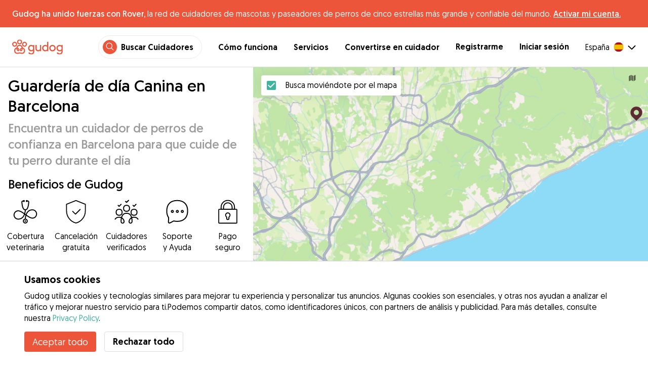

--- FILE ---
content_type: application/javascript; charset=UTF-8
request_url: https://gudog.com/_next/static/chunks/19979.02e80b0ed4c38f02.js
body_size: 360
content:
"use strict";(self.webpackChunk_N_E=self.webpackChunk_N_E||[]).push([[19979],{19979:function(e,t,n){n.r(t);var r,l=n(20132);function a(){return(a=Object.assign?Object.assign.bind():function(e){for(var t=1;t<arguments.length;t++){var n=arguments[t];for(var r in n)Object.prototype.hasOwnProperty.call(n,r)&&(e[r]=n[r])}return e}).apply(this,arguments)}t.default=function(e){return l.createElement("svg",a({width:"1em",height:"1em",viewBox:"0 0 1200 1227",fill:"none",xmlns:"http://www.w3.org/2000/svg"},e),r||(r=l.createElement("path",{d:"M714.163 519.284L1160.89 0h-105.86L667.137 450.887 357.328 0H0l468.492 681.821L0 1226.37h105.866l409.625-476.152 327.181 476.152H1200L714.137 519.284h.026zM569.165 687.828l-47.468-67.894-377.686-540.24h162.604l304.797 435.991 47.468 67.894 396.2 566.721H892.476L569.165 687.854v-.026z",fill:"#fff"})))}}}]);
//# sourceMappingURL=19979.02e80b0ed4c38f02.js.map